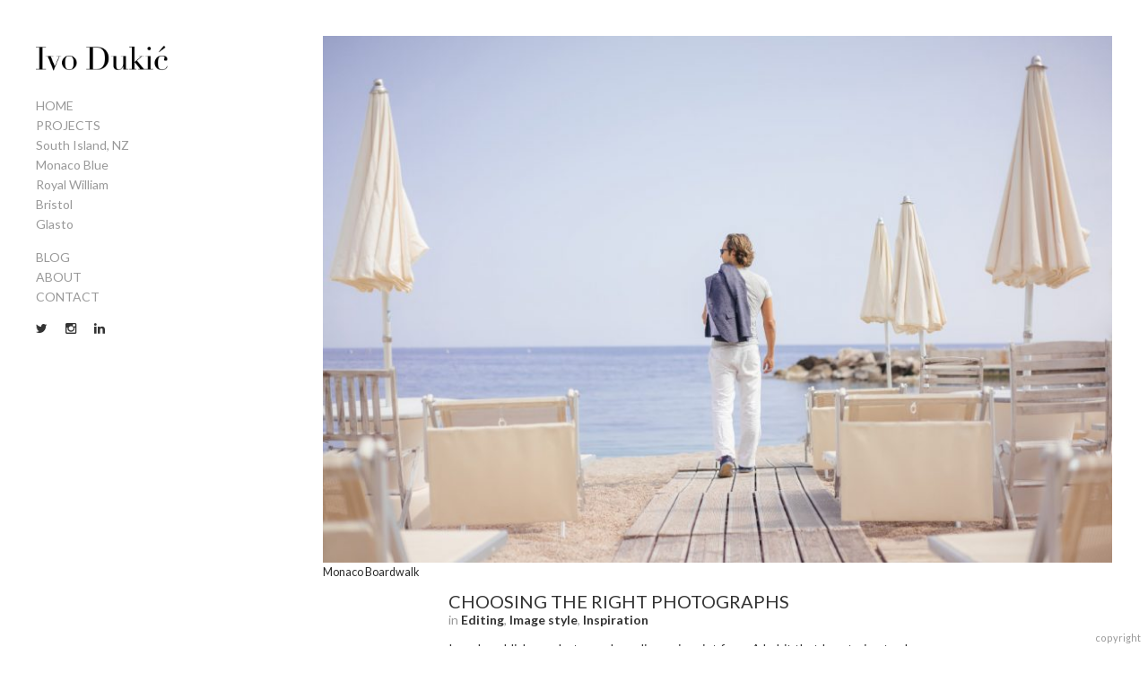

--- FILE ---
content_type: text/html; charset=UTF-8
request_url: https://ivodukic.com/tag/chevre/
body_size: 15937
content:
<!DOCTYPE html>
<html dir="ltr" lang="en-US" prefix="og: https://ogp.me/ns#">
<head>
	<meta charset="UTF-8" />
	<meta name="viewport" content="width=device-width, initial-scale=1, minimum-scale=1.0" />
	<meta name="apple-mobile-web-app-capable" content="yes">
		<link rel="profile" href="http://gmpg.org/xfn/11" />
	<link rel="pingback" href="https://ivodukic.com/xmlrpc.php" />
	<title>chevre - Ivo Dukić</title>

		<!-- All in One SEO 4.9.3 - aioseo.com -->
	<meta name="robots" content="max-image-preview:large" />
	<link rel="canonical" href="https://ivodukic.com/tag/chevre/" />
	<meta name="generator" content="All in One SEO (AIOSEO) 4.9.3" />
		<script type="application/ld+json" class="aioseo-schema">
			{"@context":"https:\/\/schema.org","@graph":[{"@type":"BreadcrumbList","@id":"https:\/\/ivodukic.com\/tag\/chevre\/#breadcrumblist","itemListElement":[{"@type":"ListItem","@id":"https:\/\/ivodukic.com#listItem","position":1,"name":"Home","item":"https:\/\/ivodukic.com","nextItem":{"@type":"ListItem","@id":"https:\/\/ivodukic.com\/tag\/chevre\/#listItem","name":"chevre"}},{"@type":"ListItem","@id":"https:\/\/ivodukic.com\/tag\/chevre\/#listItem","position":2,"name":"chevre","previousItem":{"@type":"ListItem","@id":"https:\/\/ivodukic.com#listItem","name":"Home"}}]},{"@type":"CollectionPage","@id":"https:\/\/ivodukic.com\/tag\/chevre\/#collectionpage","url":"https:\/\/ivodukic.com\/tag\/chevre\/","name":"chevre - Ivo Duki\u0107","inLanguage":"en-US","isPartOf":{"@id":"https:\/\/ivodukic.com\/#website"},"breadcrumb":{"@id":"https:\/\/ivodukic.com\/tag\/chevre\/#breadcrumblist"}},{"@type":"Organization","@id":"https:\/\/ivodukic.com\/#organization","name":"Ivo Duki\u0107","description":"Urological Surgeon and Photographer Plymouth, Devon","url":"https:\/\/ivodukic.com\/","sameAs":["https:\/\/twitter.com\/ivodukic","https:\/\/www.instagram.com\/ivodukic\/"]},{"@type":"WebSite","@id":"https:\/\/ivodukic.com\/#website","url":"https:\/\/ivodukic.com\/","name":"Ivo Duki\u0107","description":"Urological Surgeon and Photographer Plymouth, Devon","inLanguage":"en-US","publisher":{"@id":"https:\/\/ivodukic.com\/#organization"}}]}
		</script>
		<!-- All in One SEO -->

<link rel='dns-prefetch' href='//fonts.googleapis.com' />
<link rel="alternate" type="application/rss+xml" title="Ivo Dukić &raquo; Feed" href="https://ivodukic.com/feed/" />
<link rel="alternate" type="application/rss+xml" title="Ivo Dukić &raquo; Comments Feed" href="https://ivodukic.com/comments/feed/" />
<link rel="alternate" type="application/rss+xml" title="Ivo Dukić &raquo; chevre Tag Feed" href="https://ivodukic.com/tag/chevre/feed/" />
		<script type="text/javascript">
			var ajaxurl = 'https://ivodukic.com/wp-admin/admin-ajax.php';
		</script>
				<!-- This site uses the Google Analytics by ExactMetrics plugin v8.11.1 - Using Analytics tracking - https://www.exactmetrics.com/ -->
							<script src="//www.googletagmanager.com/gtag/js?id=G-W8MDGEEJQY"  data-cfasync="false" data-wpfc-render="false" type="text/javascript" async></script>
			<script data-cfasync="false" data-wpfc-render="false" type="text/javascript">
				var em_version = '8.11.1';
				var em_track_user = true;
				var em_no_track_reason = '';
								var ExactMetricsDefaultLocations = {"page_location":"https:\/\/ivodukic.com\/tag\/chevre\/"};
								if ( typeof ExactMetricsPrivacyGuardFilter === 'function' ) {
					var ExactMetricsLocations = (typeof ExactMetricsExcludeQuery === 'object') ? ExactMetricsPrivacyGuardFilter( ExactMetricsExcludeQuery ) : ExactMetricsPrivacyGuardFilter( ExactMetricsDefaultLocations );
				} else {
					var ExactMetricsLocations = (typeof ExactMetricsExcludeQuery === 'object') ? ExactMetricsExcludeQuery : ExactMetricsDefaultLocations;
				}

								var disableStrs = [
										'ga-disable-G-W8MDGEEJQY',
									];

				/* Function to detect opted out users */
				function __gtagTrackerIsOptedOut() {
					for (var index = 0; index < disableStrs.length; index++) {
						if (document.cookie.indexOf(disableStrs[index] + '=true') > -1) {
							return true;
						}
					}

					return false;
				}

				/* Disable tracking if the opt-out cookie exists. */
				if (__gtagTrackerIsOptedOut()) {
					for (var index = 0; index < disableStrs.length; index++) {
						window[disableStrs[index]] = true;
					}
				}

				/* Opt-out function */
				function __gtagTrackerOptout() {
					for (var index = 0; index < disableStrs.length; index++) {
						document.cookie = disableStrs[index] + '=true; expires=Thu, 31 Dec 2099 23:59:59 UTC; path=/';
						window[disableStrs[index]] = true;
					}
				}

				if ('undefined' === typeof gaOptout) {
					function gaOptout() {
						__gtagTrackerOptout();
					}
				}
								window.dataLayer = window.dataLayer || [];

				window.ExactMetricsDualTracker = {
					helpers: {},
					trackers: {},
				};
				if (em_track_user) {
					function __gtagDataLayer() {
						dataLayer.push(arguments);
					}

					function __gtagTracker(type, name, parameters) {
						if (!parameters) {
							parameters = {};
						}

						if (parameters.send_to) {
							__gtagDataLayer.apply(null, arguments);
							return;
						}

						if (type === 'event') {
														parameters.send_to = exactmetrics_frontend.v4_id;
							var hookName = name;
							if (typeof parameters['event_category'] !== 'undefined') {
								hookName = parameters['event_category'] + ':' + name;
							}

							if (typeof ExactMetricsDualTracker.trackers[hookName] !== 'undefined') {
								ExactMetricsDualTracker.trackers[hookName](parameters);
							} else {
								__gtagDataLayer('event', name, parameters);
							}
							
						} else {
							__gtagDataLayer.apply(null, arguments);
						}
					}

					__gtagTracker('js', new Date());
					__gtagTracker('set', {
						'developer_id.dNDMyYj': true,
											});
					if ( ExactMetricsLocations.page_location ) {
						__gtagTracker('set', ExactMetricsLocations);
					}
										__gtagTracker('config', 'G-W8MDGEEJQY', {"forceSSL":"true"} );
										window.gtag = __gtagTracker;										(function () {
						/* https://developers.google.com/analytics/devguides/collection/analyticsjs/ */
						/* ga and __gaTracker compatibility shim. */
						var noopfn = function () {
							return null;
						};
						var newtracker = function () {
							return new Tracker();
						};
						var Tracker = function () {
							return null;
						};
						var p = Tracker.prototype;
						p.get = noopfn;
						p.set = noopfn;
						p.send = function () {
							var args = Array.prototype.slice.call(arguments);
							args.unshift('send');
							__gaTracker.apply(null, args);
						};
						var __gaTracker = function () {
							var len = arguments.length;
							if (len === 0) {
								return;
							}
							var f = arguments[len - 1];
							if (typeof f !== 'object' || f === null || typeof f.hitCallback !== 'function') {
								if ('send' === arguments[0]) {
									var hitConverted, hitObject = false, action;
									if ('event' === arguments[1]) {
										if ('undefined' !== typeof arguments[3]) {
											hitObject = {
												'eventAction': arguments[3],
												'eventCategory': arguments[2],
												'eventLabel': arguments[4],
												'value': arguments[5] ? arguments[5] : 1,
											}
										}
									}
									if ('pageview' === arguments[1]) {
										if ('undefined' !== typeof arguments[2]) {
											hitObject = {
												'eventAction': 'page_view',
												'page_path': arguments[2],
											}
										}
									}
									if (typeof arguments[2] === 'object') {
										hitObject = arguments[2];
									}
									if (typeof arguments[5] === 'object') {
										Object.assign(hitObject, arguments[5]);
									}
									if ('undefined' !== typeof arguments[1].hitType) {
										hitObject = arguments[1];
										if ('pageview' === hitObject.hitType) {
											hitObject.eventAction = 'page_view';
										}
									}
									if (hitObject) {
										action = 'timing' === arguments[1].hitType ? 'timing_complete' : hitObject.eventAction;
										hitConverted = mapArgs(hitObject);
										__gtagTracker('event', action, hitConverted);
									}
								}
								return;
							}

							function mapArgs(args) {
								var arg, hit = {};
								var gaMap = {
									'eventCategory': 'event_category',
									'eventAction': 'event_action',
									'eventLabel': 'event_label',
									'eventValue': 'event_value',
									'nonInteraction': 'non_interaction',
									'timingCategory': 'event_category',
									'timingVar': 'name',
									'timingValue': 'value',
									'timingLabel': 'event_label',
									'page': 'page_path',
									'location': 'page_location',
									'title': 'page_title',
									'referrer' : 'page_referrer',
								};
								for (arg in args) {
																		if (!(!args.hasOwnProperty(arg) || !gaMap.hasOwnProperty(arg))) {
										hit[gaMap[arg]] = args[arg];
									} else {
										hit[arg] = args[arg];
									}
								}
								return hit;
							}

							try {
								f.hitCallback();
							} catch (ex) {
							}
						};
						__gaTracker.create = newtracker;
						__gaTracker.getByName = newtracker;
						__gaTracker.getAll = function () {
							return [];
						};
						__gaTracker.remove = noopfn;
						__gaTracker.loaded = true;
						window['__gaTracker'] = __gaTracker;
					})();
									} else {
										console.log("");
					(function () {
						function __gtagTracker() {
							return null;
						}

						window['__gtagTracker'] = __gtagTracker;
						window['gtag'] = __gtagTracker;
					})();
									}
			</script>
							<!-- / Google Analytics by ExactMetrics -->
				<!-- This site uses the Google Analytics by MonsterInsights plugin v9.11.1 - Using Analytics tracking - https://www.monsterinsights.com/ -->
							<script src="//www.googletagmanager.com/gtag/js?id=G-CS8G0EY4XL"  data-cfasync="false" data-wpfc-render="false" type="text/javascript" async></script>
			<script data-cfasync="false" data-wpfc-render="false" type="text/javascript">
				var mi_version = '9.11.1';
				var mi_track_user = true;
				var mi_no_track_reason = '';
								var MonsterInsightsDefaultLocations = {"page_location":"https:\/\/ivodukic.com\/tag\/chevre\/"};
								if ( typeof MonsterInsightsPrivacyGuardFilter === 'function' ) {
					var MonsterInsightsLocations = (typeof MonsterInsightsExcludeQuery === 'object') ? MonsterInsightsPrivacyGuardFilter( MonsterInsightsExcludeQuery ) : MonsterInsightsPrivacyGuardFilter( MonsterInsightsDefaultLocations );
				} else {
					var MonsterInsightsLocations = (typeof MonsterInsightsExcludeQuery === 'object') ? MonsterInsightsExcludeQuery : MonsterInsightsDefaultLocations;
				}

								var disableStrs = [
										'ga-disable-G-CS8G0EY4XL',
									];

				/* Function to detect opted out users */
				function __gtagTrackerIsOptedOut() {
					for (var index = 0; index < disableStrs.length; index++) {
						if (document.cookie.indexOf(disableStrs[index] + '=true') > -1) {
							return true;
						}
					}

					return false;
				}

				/* Disable tracking if the opt-out cookie exists. */
				if (__gtagTrackerIsOptedOut()) {
					for (var index = 0; index < disableStrs.length; index++) {
						window[disableStrs[index]] = true;
					}
				}

				/* Opt-out function */
				function __gtagTrackerOptout() {
					for (var index = 0; index < disableStrs.length; index++) {
						document.cookie = disableStrs[index] + '=true; expires=Thu, 31 Dec 2099 23:59:59 UTC; path=/';
						window[disableStrs[index]] = true;
					}
				}

				if ('undefined' === typeof gaOptout) {
					function gaOptout() {
						__gtagTrackerOptout();
					}
				}
								window.dataLayer = window.dataLayer || [];

				window.MonsterInsightsDualTracker = {
					helpers: {},
					trackers: {},
				};
				if (mi_track_user) {
					function __gtagDataLayer() {
						dataLayer.push(arguments);
					}

					function __gtagTracker(type, name, parameters) {
						if (!parameters) {
							parameters = {};
						}

						if (parameters.send_to) {
							__gtagDataLayer.apply(null, arguments);
							return;
						}

						if (type === 'event') {
														parameters.send_to = monsterinsights_frontend.v4_id;
							var hookName = name;
							if (typeof parameters['event_category'] !== 'undefined') {
								hookName = parameters['event_category'] + ':' + name;
							}

							if (typeof MonsterInsightsDualTracker.trackers[hookName] !== 'undefined') {
								MonsterInsightsDualTracker.trackers[hookName](parameters);
							} else {
								__gtagDataLayer('event', name, parameters);
							}
							
						} else {
							__gtagDataLayer.apply(null, arguments);
						}
					}

					__gtagTracker('js', new Date());
					__gtagTracker('set', {
						'developer_id.dZGIzZG': true,
											});
					if ( MonsterInsightsLocations.page_location ) {
						__gtagTracker('set', MonsterInsightsLocations);
					}
										__gtagTracker('config', 'G-CS8G0EY4XL', {"forceSSL":"true"} );
										window.gtag = __gtagTracker;										(function () {
						/* https://developers.google.com/analytics/devguides/collection/analyticsjs/ */
						/* ga and __gaTracker compatibility shim. */
						var noopfn = function () {
							return null;
						};
						var newtracker = function () {
							return new Tracker();
						};
						var Tracker = function () {
							return null;
						};
						var p = Tracker.prototype;
						p.get = noopfn;
						p.set = noopfn;
						p.send = function () {
							var args = Array.prototype.slice.call(arguments);
							args.unshift('send');
							__gaTracker.apply(null, args);
						};
						var __gaTracker = function () {
							var len = arguments.length;
							if (len === 0) {
								return;
							}
							var f = arguments[len - 1];
							if (typeof f !== 'object' || f === null || typeof f.hitCallback !== 'function') {
								if ('send' === arguments[0]) {
									var hitConverted, hitObject = false, action;
									if ('event' === arguments[1]) {
										if ('undefined' !== typeof arguments[3]) {
											hitObject = {
												'eventAction': arguments[3],
												'eventCategory': arguments[2],
												'eventLabel': arguments[4],
												'value': arguments[5] ? arguments[5] : 1,
											}
										}
									}
									if ('pageview' === arguments[1]) {
										if ('undefined' !== typeof arguments[2]) {
											hitObject = {
												'eventAction': 'page_view',
												'page_path': arguments[2],
											}
										}
									}
									if (typeof arguments[2] === 'object') {
										hitObject = arguments[2];
									}
									if (typeof arguments[5] === 'object') {
										Object.assign(hitObject, arguments[5]);
									}
									if ('undefined' !== typeof arguments[1].hitType) {
										hitObject = arguments[1];
										if ('pageview' === hitObject.hitType) {
											hitObject.eventAction = 'page_view';
										}
									}
									if (hitObject) {
										action = 'timing' === arguments[1].hitType ? 'timing_complete' : hitObject.eventAction;
										hitConverted = mapArgs(hitObject);
										__gtagTracker('event', action, hitConverted);
									}
								}
								return;
							}

							function mapArgs(args) {
								var arg, hit = {};
								var gaMap = {
									'eventCategory': 'event_category',
									'eventAction': 'event_action',
									'eventLabel': 'event_label',
									'eventValue': 'event_value',
									'nonInteraction': 'non_interaction',
									'timingCategory': 'event_category',
									'timingVar': 'name',
									'timingValue': 'value',
									'timingLabel': 'event_label',
									'page': 'page_path',
									'location': 'page_location',
									'title': 'page_title',
									'referrer' : 'page_referrer',
								};
								for (arg in args) {
																		if (!(!args.hasOwnProperty(arg) || !gaMap.hasOwnProperty(arg))) {
										hit[gaMap[arg]] = args[arg];
									} else {
										hit[arg] = args[arg];
									}
								}
								return hit;
							}

							try {
								f.hitCallback();
							} catch (ex) {
							}
						};
						__gaTracker.create = newtracker;
						__gaTracker.getByName = newtracker;
						__gaTracker.getAll = function () {
							return [];
						};
						__gaTracker.remove = noopfn;
						__gaTracker.loaded = true;
						window['__gaTracker'] = __gaTracker;
					})();
									} else {
										console.log("");
					(function () {
						function __gtagTracker() {
							return null;
						}

						window['__gtagTracker'] = __gtagTracker;
						window['gtag'] = __gtagTracker;
					})();
									}
			</script>
							<!-- / Google Analytics by MonsterInsights -->
		<style id='wp-img-auto-sizes-contain-inline-css' type='text/css'>
img:is([sizes=auto i],[sizes^="auto," i]){contain-intrinsic-size:3000px 1500px}
/*# sourceURL=wp-img-auto-sizes-contain-inline-css */
</style>

<style id='wp-emoji-styles-inline-css' type='text/css'>

	img.wp-smiley, img.emoji {
		display: inline !important;
		border: none !important;
		box-shadow: none !important;
		height: 1em !important;
		width: 1em !important;
		margin: 0 0.07em !important;
		vertical-align: -0.1em !important;
		background: none !important;
		padding: 0 !important;
	}
/*# sourceURL=wp-emoji-styles-inline-css */
</style>
<link rel='stylesheet' id='wp-block-library-css' href='https://ivodukic.com/wp-includes/css/dist/block-library/style.min.css?ver=6.9' type='text/css' media='all' />
<style id='global-styles-inline-css' type='text/css'>
:root{--wp--preset--aspect-ratio--square: 1;--wp--preset--aspect-ratio--4-3: 4/3;--wp--preset--aspect-ratio--3-4: 3/4;--wp--preset--aspect-ratio--3-2: 3/2;--wp--preset--aspect-ratio--2-3: 2/3;--wp--preset--aspect-ratio--16-9: 16/9;--wp--preset--aspect-ratio--9-16: 9/16;--wp--preset--color--black: #000000;--wp--preset--color--cyan-bluish-gray: #abb8c3;--wp--preset--color--white: #ffffff;--wp--preset--color--pale-pink: #f78da7;--wp--preset--color--vivid-red: #cf2e2e;--wp--preset--color--luminous-vivid-orange: #ff6900;--wp--preset--color--luminous-vivid-amber: #fcb900;--wp--preset--color--light-green-cyan: #7bdcb5;--wp--preset--color--vivid-green-cyan: #00d084;--wp--preset--color--pale-cyan-blue: #8ed1fc;--wp--preset--color--vivid-cyan-blue: #0693e3;--wp--preset--color--vivid-purple: #9b51e0;--wp--preset--gradient--vivid-cyan-blue-to-vivid-purple: linear-gradient(135deg,rgb(6,147,227) 0%,rgb(155,81,224) 100%);--wp--preset--gradient--light-green-cyan-to-vivid-green-cyan: linear-gradient(135deg,rgb(122,220,180) 0%,rgb(0,208,130) 100%);--wp--preset--gradient--luminous-vivid-amber-to-luminous-vivid-orange: linear-gradient(135deg,rgb(252,185,0) 0%,rgb(255,105,0) 100%);--wp--preset--gradient--luminous-vivid-orange-to-vivid-red: linear-gradient(135deg,rgb(255,105,0) 0%,rgb(207,46,46) 100%);--wp--preset--gradient--very-light-gray-to-cyan-bluish-gray: linear-gradient(135deg,rgb(238,238,238) 0%,rgb(169,184,195) 100%);--wp--preset--gradient--cool-to-warm-spectrum: linear-gradient(135deg,rgb(74,234,220) 0%,rgb(151,120,209) 20%,rgb(207,42,186) 40%,rgb(238,44,130) 60%,rgb(251,105,98) 80%,rgb(254,248,76) 100%);--wp--preset--gradient--blush-light-purple: linear-gradient(135deg,rgb(255,206,236) 0%,rgb(152,150,240) 100%);--wp--preset--gradient--blush-bordeaux: linear-gradient(135deg,rgb(254,205,165) 0%,rgb(254,45,45) 50%,rgb(107,0,62) 100%);--wp--preset--gradient--luminous-dusk: linear-gradient(135deg,rgb(255,203,112) 0%,rgb(199,81,192) 50%,rgb(65,88,208) 100%);--wp--preset--gradient--pale-ocean: linear-gradient(135deg,rgb(255,245,203) 0%,rgb(182,227,212) 50%,rgb(51,167,181) 100%);--wp--preset--gradient--electric-grass: linear-gradient(135deg,rgb(202,248,128) 0%,rgb(113,206,126) 100%);--wp--preset--gradient--midnight: linear-gradient(135deg,rgb(2,3,129) 0%,rgb(40,116,252) 100%);--wp--preset--font-size--small: 13px;--wp--preset--font-size--medium: 20px;--wp--preset--font-size--large: 36px;--wp--preset--font-size--x-large: 42px;--wp--preset--spacing--20: 0.44rem;--wp--preset--spacing--30: 0.67rem;--wp--preset--spacing--40: 1rem;--wp--preset--spacing--50: 1.5rem;--wp--preset--spacing--60: 2.25rem;--wp--preset--spacing--70: 3.38rem;--wp--preset--spacing--80: 5.06rem;--wp--preset--shadow--natural: 6px 6px 9px rgba(0, 0, 0, 0.2);--wp--preset--shadow--deep: 12px 12px 50px rgba(0, 0, 0, 0.4);--wp--preset--shadow--sharp: 6px 6px 0px rgba(0, 0, 0, 0.2);--wp--preset--shadow--outlined: 6px 6px 0px -3px rgb(255, 255, 255), 6px 6px rgb(0, 0, 0);--wp--preset--shadow--crisp: 6px 6px 0px rgb(0, 0, 0);}:where(.is-layout-flex){gap: 0.5em;}:where(.is-layout-grid){gap: 0.5em;}body .is-layout-flex{display: flex;}.is-layout-flex{flex-wrap: wrap;align-items: center;}.is-layout-flex > :is(*, div){margin: 0;}body .is-layout-grid{display: grid;}.is-layout-grid > :is(*, div){margin: 0;}:where(.wp-block-columns.is-layout-flex){gap: 2em;}:where(.wp-block-columns.is-layout-grid){gap: 2em;}:where(.wp-block-post-template.is-layout-flex){gap: 1.25em;}:where(.wp-block-post-template.is-layout-grid){gap: 1.25em;}.has-black-color{color: var(--wp--preset--color--black) !important;}.has-cyan-bluish-gray-color{color: var(--wp--preset--color--cyan-bluish-gray) !important;}.has-white-color{color: var(--wp--preset--color--white) !important;}.has-pale-pink-color{color: var(--wp--preset--color--pale-pink) !important;}.has-vivid-red-color{color: var(--wp--preset--color--vivid-red) !important;}.has-luminous-vivid-orange-color{color: var(--wp--preset--color--luminous-vivid-orange) !important;}.has-luminous-vivid-amber-color{color: var(--wp--preset--color--luminous-vivid-amber) !important;}.has-light-green-cyan-color{color: var(--wp--preset--color--light-green-cyan) !important;}.has-vivid-green-cyan-color{color: var(--wp--preset--color--vivid-green-cyan) !important;}.has-pale-cyan-blue-color{color: var(--wp--preset--color--pale-cyan-blue) !important;}.has-vivid-cyan-blue-color{color: var(--wp--preset--color--vivid-cyan-blue) !important;}.has-vivid-purple-color{color: var(--wp--preset--color--vivid-purple) !important;}.has-black-background-color{background-color: var(--wp--preset--color--black) !important;}.has-cyan-bluish-gray-background-color{background-color: var(--wp--preset--color--cyan-bluish-gray) !important;}.has-white-background-color{background-color: var(--wp--preset--color--white) !important;}.has-pale-pink-background-color{background-color: var(--wp--preset--color--pale-pink) !important;}.has-vivid-red-background-color{background-color: var(--wp--preset--color--vivid-red) !important;}.has-luminous-vivid-orange-background-color{background-color: var(--wp--preset--color--luminous-vivid-orange) !important;}.has-luminous-vivid-amber-background-color{background-color: var(--wp--preset--color--luminous-vivid-amber) !important;}.has-light-green-cyan-background-color{background-color: var(--wp--preset--color--light-green-cyan) !important;}.has-vivid-green-cyan-background-color{background-color: var(--wp--preset--color--vivid-green-cyan) !important;}.has-pale-cyan-blue-background-color{background-color: var(--wp--preset--color--pale-cyan-blue) !important;}.has-vivid-cyan-blue-background-color{background-color: var(--wp--preset--color--vivid-cyan-blue) !important;}.has-vivid-purple-background-color{background-color: var(--wp--preset--color--vivid-purple) !important;}.has-black-border-color{border-color: var(--wp--preset--color--black) !important;}.has-cyan-bluish-gray-border-color{border-color: var(--wp--preset--color--cyan-bluish-gray) !important;}.has-white-border-color{border-color: var(--wp--preset--color--white) !important;}.has-pale-pink-border-color{border-color: var(--wp--preset--color--pale-pink) !important;}.has-vivid-red-border-color{border-color: var(--wp--preset--color--vivid-red) !important;}.has-luminous-vivid-orange-border-color{border-color: var(--wp--preset--color--luminous-vivid-orange) !important;}.has-luminous-vivid-amber-border-color{border-color: var(--wp--preset--color--luminous-vivid-amber) !important;}.has-light-green-cyan-border-color{border-color: var(--wp--preset--color--light-green-cyan) !important;}.has-vivid-green-cyan-border-color{border-color: var(--wp--preset--color--vivid-green-cyan) !important;}.has-pale-cyan-blue-border-color{border-color: var(--wp--preset--color--pale-cyan-blue) !important;}.has-vivid-cyan-blue-border-color{border-color: var(--wp--preset--color--vivid-cyan-blue) !important;}.has-vivid-purple-border-color{border-color: var(--wp--preset--color--vivid-purple) !important;}.has-vivid-cyan-blue-to-vivid-purple-gradient-background{background: var(--wp--preset--gradient--vivid-cyan-blue-to-vivid-purple) !important;}.has-light-green-cyan-to-vivid-green-cyan-gradient-background{background: var(--wp--preset--gradient--light-green-cyan-to-vivid-green-cyan) !important;}.has-luminous-vivid-amber-to-luminous-vivid-orange-gradient-background{background: var(--wp--preset--gradient--luminous-vivid-amber-to-luminous-vivid-orange) !important;}.has-luminous-vivid-orange-to-vivid-red-gradient-background{background: var(--wp--preset--gradient--luminous-vivid-orange-to-vivid-red) !important;}.has-very-light-gray-to-cyan-bluish-gray-gradient-background{background: var(--wp--preset--gradient--very-light-gray-to-cyan-bluish-gray) !important;}.has-cool-to-warm-spectrum-gradient-background{background: var(--wp--preset--gradient--cool-to-warm-spectrum) !important;}.has-blush-light-purple-gradient-background{background: var(--wp--preset--gradient--blush-light-purple) !important;}.has-blush-bordeaux-gradient-background{background: var(--wp--preset--gradient--blush-bordeaux) !important;}.has-luminous-dusk-gradient-background{background: var(--wp--preset--gradient--luminous-dusk) !important;}.has-pale-ocean-gradient-background{background: var(--wp--preset--gradient--pale-ocean) !important;}.has-electric-grass-gradient-background{background: var(--wp--preset--gradient--electric-grass) !important;}.has-midnight-gradient-background{background: var(--wp--preset--gradient--midnight) !important;}.has-small-font-size{font-size: var(--wp--preset--font-size--small) !important;}.has-medium-font-size{font-size: var(--wp--preset--font-size--medium) !important;}.has-large-font-size{font-size: var(--wp--preset--font-size--large) !important;}.has-x-large-font-size{font-size: var(--wp--preset--font-size--x-large) !important;}
/*# sourceURL=global-styles-inline-css */
</style>

<style id='classic-theme-styles-inline-css' type='text/css'>
/*! This file is auto-generated */
.wp-block-button__link{color:#fff;background-color:#32373c;border-radius:9999px;box-shadow:none;text-decoration:none;padding:calc(.667em + 2px) calc(1.333em + 2px);font-size:1.125em}.wp-block-file__button{background:#32373c;color:#fff;text-decoration:none}
/*# sourceURL=/wp-includes/css/classic-themes.min.css */
</style>
<link rel='stylesheet' id='better-recent-comments-css' href='https://ivodukic.com/wp-content/plugins/better-recent-comments/assets/css/better-recent-comments.min.css?ver=6.9' type='text/css' media='all' />
<link rel='stylesheet' id='wpos-slick-style-css' href='https://ivodukic.com/wp-content/plugins/blog-designer-for-post-and-widget/assets/css/slick.css?ver=2.7.7' type='text/css' media='all' />
<link rel='stylesheet' id='bdpw-public-css-css' href='https://ivodukic.com/wp-content/plugins/blog-designer-for-post-and-widget/assets/css/bdpw-public.css?ver=2.7.7' type='text/css' media='all' />
<link rel='stylesheet' id='wp-blog-designer-fontawesome-stylesheets-css' href='https://ivodukic.com/wp-content/plugins/blog-designer//admin/css/fontawesome-all.min.css?ver=1.0' type='text/css' media='all' />
<link rel='stylesheet' id='wp-blog-designer-css-stylesheets-css' href='https://ivodukic.com/wp-content/plugins/blog-designer/public/css/designer_css.css?ver=1.0' type='text/css' media='all' />
<link rel='stylesheet' id='contact-form-7-css' href='https://ivodukic.com/wp-content/plugins/contact-form-7/includes/css/styles.css?ver=6.0' type='text/css' media='all' />
<link rel='stylesheet' id='solofolio-fonts-css' href='//fonts.googleapis.com/css?family=Lato%3A400%2C700&#038;ver=6.9' type='text/css' media='all' />
<link rel='stylesheet' id='font-awesome-css' href='https://ivodukic.com/wp-content/themes/SoloFolio-master/css/font-awesome.min.css?ver=4.2.0' type='text/css' media='all' />
<link rel='stylesheet' id='solofolio-styles-base-css' href='https://ivodukic.com/wp-content/themes/SoloFolio-master/style.css?ver=7.0.108' type='text/css' media='all' />
<style id='solofolio-styles-base-inline-css' type='text/css'>
/* v7.0.108 generated on: 2025-12-21 at 22:53:27 */ html { font-size:14px }body {background-color:#ffffff;color:#333333;font-family:'Lato';}.header h3,.wrapper h1,.wrapper h2,.wrapper h3{ font-family:'Lato' }h1, h2, h3, h4, h5, h6 { color:#333333 }a:link,a:visited,.header-location,.woocommerce-page .woocommerce-breadcrumb a { color:#333333}a:hover,a:active,.content-parent .children li:hover a h3,.woocommerce-page .woocommerce-breadcrumb a:hover { color:#303030 }.site-title a {font-family:'Lato';color:#333333;}.site-title a:hover { color:#515151 }.logo-img a { width:150px }.solofolio-cyclereact-title,.footer { background-color:#ffffff }.header { background-color:#ffffff }.header-meta,.solofolio-cyclereact-controls { font-size:12px }.header-content li a {font-size:14px;line-height:14px;}.header-content h3 {color:#333333;font-size:14px;}.header-content ul a:link,.header-content ul a:visited,.menu-icon, .menu-btn { color:#999999 }.header-content ul a:hover,.header-content ul a:active,.header-content .solofolio-custom-menu h3:hover { color:#727272 }h2.post-title { font-size:20px }h2.post-title,h2.post-title a { color:#333333 }.post-title a:hover { color:#999999 }.post-byline { color:#999999 }.wp-caption-text,.solofolio-cyclereact-caption { color:#282828 }.solofolio-cyclereact-controls a { color:#999999 }.solofolio-cyclereact-controls a:hover,button:hover,button:focus,.form-submit input:hover,.form-submit input:focus { color:#727272}.header .header-content .current-page-ancestor a,.header .header-content .current_page_item a,.header .header-content .current_page_parent a { color:#727272; }.solofolio-cyclereact-sidebar.buttons a:hover,input:focus,input:hover,textarea:focus,button:focus,button:hover { border-color:#727272 }input,textarea,button,.woocommerce-page ul.products li.product a.button,.woocommerce #review_form #respond .form-submit input{border:1px solid #999999;color:#333333;}.blog .fluid-width-video-wrapper,.comments small { color:#999999 }.solofolio-cyclereact-sidebar { max-width:280px }.solofolio-cyclereact-sidebar.buttons a {height:30px;font-size:16.5px;line-height:30px;width:30px;}.solofolio-cyclereact-sidebar.buttons .fa { line-height:30px }.entry .post-meta,.entry p,.entry .tag-links,.pagination-nav,.centered-content .more-link,.centered-content .wrapper pre,.centered-content .wrapper dl,.centered-content .wrapper ol,.centered-content .wrapper ul,.centered-content .wrapper address,.centered-content .wrapper table,.centered-content .wrapper h1,.centered-content .wrapper h2,.centered-content .wrapper h3,.centered-content .wrapper h4,.centered-content .wrapper h5,.centered-content .wrapper h6 { max-width:600px }@media (min-width:1025px) {.horizon .header-content h3 { line-height:14px }.horizon .solofolio-cyclereact-sidebar.buttons a { border:1px solid #999999 }.horizon .wrapper {bottom:40px;top:80px;right:40px;left:40px;}.horizon .logo { width:150px }.horizon.admin-bar.page .wrapper { top:117px }.horizon .logo { padding-left:40px }.horizon .header-content { padding-right:40px }.horizon .solofolio-cyclereact-title {padding-top:85px;padding-right:20px;padding-bottom:40px;}.horizon .solofolio-cyclereact-sidebar {top:80px;right:40px;}.horizon .solofolio-cyclereact-stage,.horizon .solofolio-cyclereact-title { right:300px }.horizon .solofolio-cyclereact-thumbs {top:35px;padding:40px;}.horizon.page-template-story-php .wrapper { margin-top:-40px }.horizon.page-template-story-php .vert-scroll-full {margin-left:-40px;margin-right:-40px;}}.solofolio-cyclereact-sidebar.buttons a { border:1px solid #999999 }@media (min-width:1025px) {.heights .wrapper {bottom:40px;left:40px;right:40px;top:40px;}.heights .header { width:360px }.heights .header-inner { width:280px }.heights .admin-bar.page .wrapper { top:72px}.heights .admin-bar.page .solofolio-cyclereact-thumbs { padding-top:62px }.heights .solofolio-cyclereact-sidebar {bottom:40px;left:40px;}.heights .solofolio-cyclereact-thumbs,.heights .solofolio-cyclereact-title { padding:40px }.heights .solofolio-cyclereact-thumbs { padding-top:30px }.heights .header-inner {left:40px;top:40px;bottom:40px;}.heights.page-template-story-php .pushy .header-inner { width:280px }.heights.page-template-story-php .pushy-left {-webkit-transform:translate3d(-360px,0,0);-moz-transform:translate3d(-360px,0,0);-ms-transform:translate3d(-360px,0,0);-o-transform:translate3d(-360px,0,0);transform:translate3d(-360px,0,0);}.heights.page-template-story-php .vert-scroll {padding-left:40px;padding-right:40px;}.heights .wrapper {left:360px;}@media only screen and (min-width:2000px) {.centered-content.blog.heights .wrapper,.centered-content.page-template-about-php.heights .wrapper,.centered-content.page-template-parent-php.heights .wrapper {left:40px;}}}.heights .wrapper { left:360px }.heights .solofolio-cyclereact-stage,.heights .solofolio-cyclereact-thumbs,.heights .solofolio-cyclereact-title { left:320px !important }
/*# sourceURL=solofolio-styles-base-inline-css */
</style>
<script type="text/javascript" src="https://ivodukic.com/wp-content/plugins/google-analytics-dashboard-for-wp/assets/js/frontend-gtag.min.js?ver=8.11.1" id="exactmetrics-frontend-script-js" async="async" data-wp-strategy="async"></script>
<script data-cfasync="false" data-wpfc-render="false" type="text/javascript" id='exactmetrics-frontend-script-js-extra'>/* <![CDATA[ */
var exactmetrics_frontend = {"js_events_tracking":"true","download_extensions":"zip,mp3,mpeg,pdf,docx,pptx,xlsx,rar","inbound_paths":"[{\"path\":\"\\\/go\\\/\",\"label\":\"affiliate\"},{\"path\":\"\\\/recommend\\\/\",\"label\":\"affiliate\"}]","home_url":"https:\/\/ivodukic.com","hash_tracking":"false","v4_id":"G-W8MDGEEJQY"};/* ]]> */
</script>
<script type="text/javascript" src="https://ivodukic.com/wp-content/plugins/google-analytics-for-wordpress/assets/js/frontend-gtag.min.js?ver=9.11.1" id="monsterinsights-frontend-script-js" async="async" data-wp-strategy="async"></script>
<script data-cfasync="false" data-wpfc-render="false" type="text/javascript" id='monsterinsights-frontend-script-js-extra'>/* <![CDATA[ */
var monsterinsights_frontend = {"js_events_tracking":"true","download_extensions":"doc,pdf,ppt,zip,xls,docx,pptx,xlsx","inbound_paths":"[]","home_url":"https:\/\/ivodukic.com","hash_tracking":"false","v4_id":"G-CS8G0EY4XL"};/* ]]> */
</script>
<script type="text/javascript" src="https://ivodukic.com/wp-includes/js/jquery/jquery.min.js?ver=3.7.1" id="jquery-core-js"></script>
<script type="text/javascript" src="https://ivodukic.com/wp-includes/js/jquery/jquery-migrate.min.js?ver=3.4.1" id="jquery-migrate-js"></script>
<script type="text/javascript" src="https://ivodukic.com/wp-includes/js/imagesloaded.min.js?ver=5.0.0" id="imagesloaded-js"></script>
<script type="text/javascript" src="https://ivodukic.com/wp-includes/js/masonry.min.js?ver=4.2.2" id="masonry-js"></script>
<script type="text/javascript" src="https://ivodukic.com/wp-content/plugins/blog-designer/public/js/ticker.min.js?ver=1.0" id="ticker-js"></script>
<script type="text/javascript" src="https://ivodukic.com/wp-content/plugins/blog-designer/public/js/designer.js?ver=1.0" id="wp-blog-designer-script-js"></script>
<link rel="https://api.w.org/" href="https://ivodukic.com/wp-json/" /><link rel="alternate" title="JSON" type="application/json" href="https://ivodukic.com/wp-json/wp/v2/tags/34" /><link rel="EditURI" type="application/rsd+xml" title="RSD" href="https://ivodukic.com/xmlrpc.php?rsd" />
<meta name="generator" content="WordPress 6.9" />
<!-- Analytics by WP Statistics - https://wp-statistics.com -->

<style type="text/css"></style>
<style>
.synved-social-resolution-single {
display: inline-block;
}
.synved-social-resolution-normal {
display: inline-block;
}
.synved-social-resolution-hidef {
display: none;
}

@media only screen and (min--moz-device-pixel-ratio: 2),
only screen and (-o-min-device-pixel-ratio: 2/1),
only screen and (-webkit-min-device-pixel-ratio: 2),
only screen and (min-device-pixel-ratio: 2),
only screen and (min-resolution: 2dppx),
only screen and (min-resolution: 192dpi) {
	.synved-social-resolution-normal {
	display: none;
	}
	.synved-social-resolution-hidef {
	display: inline-block;
	}
}
</style></head>
<body class="archive tag tag-chevre tag-34 wp-theme-SoloFolio-master heights centered-content">
<div class="header pushy pushy-left">
	<div class="header-inner">
					<div class="logo logo-img">
				<a href="https://ivodukic.com/"
					 title="Ivo Dukić"
					 rel="home">
					 <img src="http://ivodukic.com/wp-content/uploads/2018/03/Logo-1.png"
					 			alt="Ivo Dukić" />
				</a>
			</div>
				<div class="header-meta">
					</div>
		<a class='menu-icon'>Menu <i class="fa fa-bars"></i></a>
		<div class="header-content">
			<div class="sidebar-widget"><div class="menu-projects-container"><ul id="menu-projects" class="menu"><li id="menu-item-1028" class="menu-item menu-item-type-post_type menu-item-object-page menu-item-home menu-item-1028"><a href="https://ivodukic.com/">HOME</a></li>
<li id="menu-item-1005" class="menu-item menu-item-type-post_type menu-item-object-page menu-item-home menu-item-has-children menu-item-1005"><a href="https://ivodukic.com/">PROJECTS</a>
<ul class="sub-menu">
	<li id="menu-item-1218" class="menu-item menu-item-type-post_type menu-item-object-page menu-item-1218"><a href="https://ivodukic.com/south-island-nz/">South Island, NZ</a></li>
	<li id="menu-item-436" class="menu-item menu-item-type-post_type menu-item-object-page menu-item-436"><a href="https://ivodukic.com/monaco-blue/">Monaco Blue</a></li>
	<li id="menu-item-230" class="menu-item menu-item-type-post_type menu-item-object-page menu-item-230"><a href="https://ivodukic.com/home/rwy/">Royal William</a></li>
	<li id="menu-item-228" class="menu-item menu-item-type-post_type menu-item-object-page menu-item-228"><a href="https://ivodukic.com/bristol/">Bristol</a></li>
	<li id="menu-item-229" class="menu-item menu-item-type-post_type menu-item-object-page menu-item-229"><a href="https://ivodukic.com/glasto15/">Glasto</a></li>
</ul>
</li>
</ul></div></div><div class="sidebar-widget"><div class="menu-unnamed-container"><ul id="menu-unnamed" class="menu"><li id="menu-item-700" class="menu-item menu-item-type-post_type menu-item-object-page menu-item-700"><a href="https://ivodukic.com/blog-2/">BLOG</a></li>
<li id="menu-item-369" class="menu-item menu-item-type-post_type menu-item-object-page menu-item-369"><a href="https://ivodukic.com/about/">ABOUT</a></li>
<li id="menu-item-368" class="menu-item menu-item-type-post_type menu-item-object-page menu-item-368"><a href="https://ivodukic.com/contact/">CONTACT</a></li>
</ul></div></div><div class="sidebar-widget"><div class="solofolio-social"><a target="_blank" href="https://twitter.com/ivodukic"><i class="fa fa-twitter"></i></a><a target="_blank" href="https://instagram.com/ivodukic/"><i class="fa fa-instagram"></i></a><a target="_blank" href="https://www.linkedin.com/in/ivo-duki%C4%87-57168222/"><i class="fa fa-linkedin"></i></a></div></div>		</div>
	</div>
</div>
<div class="site-overlay"></div>
<a class='menu-btn'><i class="fa fa-bars"></i> menu</a>
<div class="wrapper">

<div class="content-index">
								<div class="entry" id="post-437" class="post-437 post type-post status-publish format-standard has-post-thumbnail hentry category-editing category-image-style category-inspiration tag-anglais tag-beauty tag-blog tag-blue tag-cannes tag-chevre tag-city tag-coast tag-critique tag-dor tag-dukic tag-editing tag-ephrussi tag-fashion tag-france tag-gold tag-gold-coast tag-grand tag-haven tag-heart tag-japanese tag-marko tag-med tag-mediterranean tag-monaco tag-nice tag-photography tag-prix tag-promendes tag-rich tag-rothschild tag-sea tag-tax tag-tips tag-villa tag-wealth">
														<div class="wp-caption blog-featured-image" style="max-width: 900px">
						<img width="900" height="600" src="[data-uri]" data-lazy-type="image" data-src="https://ivodukic.com/wp-content/uploads/2017/05/DSC01363-900x600.jpg" class="lazy lazy-hidden attachment-large size-large wp-post-image" alt="Monaco Boardwalk" decoding="async" fetchpriority="high" srcset="https://ivodukic.com/wp-content/uploads/2017/05/DSC01363-900x600.jpg 900w, https://ivodukic.com/wp-content/uploads/2017/05/DSC01363-300x200.jpg 300w, https://ivodukic.com/wp-content/uploads/2017/05/DSC01363-600x400.jpg 600w, https://ivodukic.com/wp-content/uploads/2017/05/DSC01363-768x513.jpg 768w, https://ivodukic.com/wp-content/uploads/2017/05/DSC01363-1797x1200.jpg 1797w" sizes="(max-width: 900px) 100vw, 900px" /><noscript><img width="900" height="600" src="https://ivodukic.com/wp-content/uploads/2017/05/DSC01363-900x600.jpg" class="attachment-large size-large wp-post-image" alt="Monaco Boardwalk" decoding="async" fetchpriority="high" srcset="https://ivodukic.com/wp-content/uploads/2017/05/DSC01363-900x600.jpg 900w, https://ivodukic.com/wp-content/uploads/2017/05/DSC01363-300x200.jpg 300w, https://ivodukic.com/wp-content/uploads/2017/05/DSC01363-600x400.jpg 600w, https://ivodukic.com/wp-content/uploads/2017/05/DSC01363-768x513.jpg 768w, https://ivodukic.com/wp-content/uploads/2017/05/DSC01363-1797x1200.jpg 1797w" sizes="(max-width: 900px) 100vw, 900px" /></noscript>						<p class="wp-caption-text">Monaco Boardwalk</p>
					</div>
								<div class="post-meta">
										<h2 class="post-title">
						<a href="https://ivodukic.com/2017/07/13/finding-the-right-images/" rel="bookmark" title="Permanent Link to CHOOSING THE RIGHT PHOTOGRAPHS">CHOOSING THE RIGHT PHOTOGRAPHS</a>
					</h2>
										<h4 class="post-byline">
																		in <a href="https://ivodukic.com/category/editing/" rel="category tag">Editing</a>, <a href="https://ivodukic.com/category/image-style/" rel="category tag">Image style</a>, <a href="https://ivodukic.com/category/inspiration/" rel="category tag">Inspiration</a>					</h4>
				</div>
				<p>I rarely publish my photographs online or in print form. A habit that I am trying to change.</p>
<p>Often it&#8217;s that I&#8217;m&nbsp;either not entirely happy with the photographs that I have taken, or that I believe they could have been better. &nbsp;Before I publish anything I often spend more than 12 months letting the images &#8220;sink in&#8221;. Sometimes, this process of absorbing the images takes me a lot longer. The time allows me some distance so that I can approach the image more logically and from an unemotional perspective. I am not sure this is always wise though, it&#8217;s just an approach that I find easier in terms of editing. It is also useful to have another person check your selection. However, you may not always agree with them!</p>
<p>I have recently updated the site with a few images from a photography shoot in Monaco in April 2015. The city of Monaco is a great backdrop for all types of photography, including sport, street, fashion and architecture. It truly is a great place to visit. Even though I had never been to the city or country before, I had &#8220;driven&#8221; the streets hundreds of times in computer racing games, and seen virtually every Formula 1 race on television. Everything&nbsp;was new, yet strangely familiar, and it was a surreal experience to be able to put these virtual memories in a real world setting. We even managed to cycle a few laps around the Monaco street circuit which was already being prepared for the Grand Prix. A lot of the shots are from either the Japanese Garden or the Larvotto beach area, but there are a lot of backdrops and stunning scenery to photograph in Monaco.</p>
<p>If you are visiting, I would recommend cycling from Nice to Monaco as it takes you through some amazing properties and spectacular coastal panoramas. A highlight for us was the <a href="http://www.villa-ephrussi.com/">Villa Ephrussi de Rothschild.</a>&nbsp;The gardens and the house are spectacular and a must-visit attraction in the area. There are beautiful properties throughout this area and Saint-Jean-Cap-Ferrat is only a short ride away from the Villa.</p>
<p>A difficult hill ride or a short car ride takes you above Monaco and towards Èze which is a great little village on the hillside.&nbsp; The views are amazing from above Monaco. Èze has some great sheer cliff views, unfortunately, a cloud had moved in during our visit, though it was still good to get a drink in the <a href="http://www.chevredor.fr">C</a><a href="http://www.chevredor.fr">hâteau de La Chèvre d’Or</a>&nbsp;after the cycle ride.</p>
<p>&nbsp;</p>
<p>&nbsp;</p>
<figure id="attachment_411" aria-describedby="caption-attachment-411" style="width: 600px" class="wp-caption alignnone"><img decoding="async" class="lazy lazy-hidden size-medium wp-image-411" src="[data-uri]" data-lazy-type="image" data-src="https://ivodukic.com/wp-content/uploads/2017/05/DSC01422-1-600x400.jpg" alt="" width="600" height="400" srcset="https://ivodukic.com/wp-content/uploads/2017/05/DSC01422-1-600x400.jpg 600w, https://ivodukic.com/wp-content/uploads/2017/05/DSC01422-1-300x200.jpg 300w, https://ivodukic.com/wp-content/uploads/2017/05/DSC01422-1-768x513.jpg 768w, https://ivodukic.com/wp-content/uploads/2017/05/DSC01422-1-900x600.jpg 900w, https://ivodukic.com/wp-content/uploads/2017/05/DSC01422-1-1797x1200.jpg 1797w" sizes="(max-width: 600px) 100vw, 600px" /><noscript><img decoding="async" class="size-medium wp-image-411" src="https://ivodukic.com/wp-content/uploads/2017/05/DSC01422-1-600x400.jpg" alt="" width="600" height="400" srcset="https://ivodukic.com/wp-content/uploads/2017/05/DSC01422-1-600x400.jpg 600w, https://ivodukic.com/wp-content/uploads/2017/05/DSC01422-1-300x200.jpg 300w, https://ivodukic.com/wp-content/uploads/2017/05/DSC01422-1-768x513.jpg 768w, https://ivodukic.com/wp-content/uploads/2017/05/DSC01422-1-900x600.jpg 900w, https://ivodukic.com/wp-content/uploads/2017/05/DSC01422-1-1797x1200.jpg 1797w" sizes="(max-width: 600px) 100vw, 600px" /></noscript><figcaption id="caption-attachment-411" class="wp-caption-text">Japanese garden</figcaption></figure>
<figure id="attachment_476" aria-describedby="caption-attachment-476" style="width: 600px" class="wp-caption alignnone"><img decoding="async" class="lazy lazy-hidden size-medium wp-image-476" src="[data-uri]" data-lazy-type="image" data-src="https://ivodukic.com/wp-content/uploads/2017/07/DSC01101-600x400.jpg" alt="" width="600" height="400" srcset="https://ivodukic.com/wp-content/uploads/2017/07/DSC01101-600x400.jpg 600w, https://ivodukic.com/wp-content/uploads/2017/07/DSC01101-300x200.jpg 300w, https://ivodukic.com/wp-content/uploads/2017/07/DSC01101-768x512.jpg 768w, https://ivodukic.com/wp-content/uploads/2017/07/DSC01101-900x600.jpg 900w, https://ivodukic.com/wp-content/uploads/2017/07/DSC01101-1798x1200.jpg 1798w" sizes="(max-width: 600px) 100vw, 600px" /><noscript><img decoding="async" class="size-medium wp-image-476" src="https://ivodukic.com/wp-content/uploads/2017/07/DSC01101-600x400.jpg" alt="" width="600" height="400" srcset="https://ivodukic.com/wp-content/uploads/2017/07/DSC01101-600x400.jpg 600w, https://ivodukic.com/wp-content/uploads/2017/07/DSC01101-300x200.jpg 300w, https://ivodukic.com/wp-content/uploads/2017/07/DSC01101-768x512.jpg 768w, https://ivodukic.com/wp-content/uploads/2017/07/DSC01101-900x600.jpg 900w, https://ivodukic.com/wp-content/uploads/2017/07/DSC01101-1798x1200.jpg 1798w" sizes="(max-width: 600px) 100vw, 600px" /></noscript><figcaption id="caption-attachment-476" class="wp-caption-text">View 2, Promenades des Anglais, Nice</figcaption></figure>
<figure id="attachment_773" aria-describedby="caption-attachment-773" style="width: 600px" class="wp-caption alignnone"><img loading="lazy" decoding="async" class="lazy lazy-hidden size-medium wp-image-773" src="[data-uri]" data-lazy-type="image" data-src="https://ivodukic.com/wp-content/uploads/2018/03/DSC01056-2-600x400.jpg" alt="" width="600" height="400" srcset="https://ivodukic.com/wp-content/uploads/2018/03/DSC01056-2-600x400.jpg 600w, https://ivodukic.com/wp-content/uploads/2018/03/DSC01056-2-300x200.jpg 300w, https://ivodukic.com/wp-content/uploads/2018/03/DSC01056-2-768x512.jpg 768w, https://ivodukic.com/wp-content/uploads/2018/03/DSC01056-2-900x600.jpg 900w, https://ivodukic.com/wp-content/uploads/2018/03/DSC01056-2-1798x1200.jpg 1798w" sizes="auto, (max-width: 600px) 100vw, 600px" /><noscript><img loading="lazy" decoding="async" class="size-medium wp-image-773" src="https://ivodukic.com/wp-content/uploads/2018/03/DSC01056-2-600x400.jpg" alt="" width="600" height="400" srcset="https://ivodukic.com/wp-content/uploads/2018/03/DSC01056-2-600x400.jpg 600w, https://ivodukic.com/wp-content/uploads/2018/03/DSC01056-2-300x200.jpg 300w, https://ivodukic.com/wp-content/uploads/2018/03/DSC01056-2-768x512.jpg 768w, https://ivodukic.com/wp-content/uploads/2018/03/DSC01056-2-900x600.jpg 900w, https://ivodukic.com/wp-content/uploads/2018/03/DSC01056-2-1798x1200.jpg 1798w" sizes="auto, (max-width: 600px) 100vw, 600px" /></noscript><figcaption id="caption-attachment-773" class="wp-caption-text">Blue Heart, Monaco</figcaption></figure>
<p>How do you edit? Do you have to wait before editing?</p>
<p>When do you feel is the ideal time for editing or does it improve with more experience?</p>
<p>Please comment below, constructive criticism is always welcome.</p>
<p>The title image has been bought and used for commercial use by Diners Club International in a Twitter advertising campaign. Please get in touch if you particularly&nbsp;like an image or wish to purchase a digital copy or a print directly.</p>
								<div class="tag-links">Tags: <a href="https://ivodukic.com/tag/anglais/" rel="tag">anglais</a>, <a href="https://ivodukic.com/tag/beauty/" rel="tag">Beauty</a>, <a href="https://ivodukic.com/tag/blog/" rel="tag">blog</a>, <a href="https://ivodukic.com/tag/blue/" rel="tag">Blue</a>, <a href="https://ivodukic.com/tag/cannes/" rel="tag">Cannes</a>, <a href="https://ivodukic.com/tag/chevre/" rel="tag">chevre</a>, <a href="https://ivodukic.com/tag/city/" rel="tag">City</a>, <a href="https://ivodukic.com/tag/coast/" rel="tag">coast</a>, <a href="https://ivodukic.com/tag/critique/" rel="tag">critique</a>, <a href="https://ivodukic.com/tag/dor/" rel="tag">d'or</a>, <a href="https://ivodukic.com/tag/dukic/" rel="tag">dukic</a>, <a href="https://ivodukic.com/tag/editing/" rel="tag">Editing</a>, <a href="https://ivodukic.com/tag/ephrussi/" rel="tag">ephrussi</a>, <a href="https://ivodukic.com/tag/fashion/" rel="tag">fashion</a>, <a href="https://ivodukic.com/tag/france/" rel="tag">France</a>, <a href="https://ivodukic.com/tag/gold/" rel="tag">gold</a>, <a href="https://ivodukic.com/tag/gold-coast/" rel="tag">Gold Coast</a>, <a href="https://ivodukic.com/tag/grand/" rel="tag">grand</a>, <a href="https://ivodukic.com/tag/haven/" rel="tag">Haven</a>, <a href="https://ivodukic.com/tag/heart/" rel="tag">heart</a>, <a href="https://ivodukic.com/tag/japanese/" rel="tag">japanese</a>, <a href="https://ivodukic.com/tag/marko/" rel="tag">marko</a>, <a href="https://ivodukic.com/tag/med/" rel="tag">Med</a>, <a href="https://ivodukic.com/tag/mediterranean/" rel="tag">Mediterranean</a>, <a href="https://ivodukic.com/tag/monaco/" rel="tag">Monaco</a>, <a href="https://ivodukic.com/tag/nice/" rel="tag">Nice</a>, <a href="https://ivodukic.com/tag/photography/" rel="tag">photography</a>, <a href="https://ivodukic.com/tag/prix/" rel="tag">prix</a>, <a href="https://ivodukic.com/tag/promendes/" rel="tag">promendes</a>, <a href="https://ivodukic.com/tag/rich/" rel="tag">Rich</a>, <a href="https://ivodukic.com/tag/rothschild/" rel="tag">rothschild</a>, <a href="https://ivodukic.com/tag/sea/" rel="tag">Sea</a>, <a href="https://ivodukic.com/tag/tax/" rel="tag">Tax</a>, <a href="https://ivodukic.com/tag/tips/" rel="tag">tips</a>, <a href="https://ivodukic.com/tag/villa/" rel="tag">villa</a>, <a href="https://ivodukic.com/tag/wealth/" rel="tag">Wealth</a></div>			</div>
							<div class="pagination-nav">
				<div class="left"></div>
				<div class="right"></div>
			</div>
			</div>

</div>

<div class="footer">
  <span class="copyright-label">copyright</span>
  <div class="copyright-hidden">
          &copy; 2026 Copyright. All rights reserved.          / Powered by <a title="Powered by SoloFolio, a WordPress Photography Portfolio Theme" href="http://solofol.io" target="_blank"> SoloFolio</a>
      </div>
</div>

<script type="speculationrules">
{"prefetch":[{"source":"document","where":{"and":[{"href_matches":"/*"},{"not":{"href_matches":["/wp-*.php","/wp-admin/*","/wp-content/uploads/*","/wp-content/*","/wp-content/plugins/*","/wp-content/themes/SoloFolio-master/*","/*\\?(.+)"]}},{"not":{"selector_matches":"a[rel~=\"nofollow\"]"}},{"not":{"selector_matches":".no-prefetch, .no-prefetch a"}}]},"eagerness":"conservative"}]}
</script>
<script type="text/javascript" src="https://ivodukic.com/wp-includes/js/dist/hooks.min.js?ver=dd5603f07f9220ed27f1" id="wp-hooks-js"></script>
<script type="text/javascript" src="https://ivodukic.com/wp-includes/js/dist/i18n.min.js?ver=c26c3dc7bed366793375" id="wp-i18n-js"></script>
<script type="text/javascript" id="wp-i18n-js-after">
/* <![CDATA[ */
wp.i18n.setLocaleData( { 'text direction\u0004ltr': [ 'ltr' ] } );
//# sourceURL=wp-i18n-js-after
/* ]]> */
</script>
<script type="text/javascript" src="https://ivodukic.com/wp-content/plugins/contact-form-7/includes/swv/js/index.js?ver=6.0" id="swv-js"></script>
<script type="text/javascript" id="contact-form-7-js-before">
/* <![CDATA[ */
var wpcf7 = {
    "api": {
        "root": "https:\/\/ivodukic.com\/wp-json\/",
        "namespace": "contact-form-7\/v1"
    },
    "cached": 1
};
//# sourceURL=contact-form-7-js-before
/* ]]> */
</script>
<script type="text/javascript" src="https://ivodukic.com/wp-content/plugins/contact-form-7/includes/js/index.js?ver=6.0" id="contact-form-7-js"></script>
<script type="text/javascript" src="https://ivodukic.com/wp-content/themes/SoloFolio-master/js/matchmedia.js?ver=7.0.108" id="matchmedia-js"></script>
<script type="text/javascript" src="https://ivodukic.com/wp-content/themes/SoloFolio-master/js/lazy-load.js?ver=7.0.108" id="lazy-load-js"></script>
<script type="text/javascript" src="https://ivodukic.com/wp-content/themes/SoloFolio-master/js/jquery.fitvids.js?ver=7.0.108" id="jquery-fitvids-js"></script>
<script type="text/javascript" src="https://ivodukic.com/wp-content/themes/SoloFolio-master/js/pushy.js?ver=7.0.108" id="pushy-js"></script>
<script type="text/javascript" src="https://ivodukic.com/wp-content/themes/SoloFolio-master/js/blink_sdk.js?ver=7.0.108" id="blink-js"></script>
<script type="text/javascript" id="solofolio-base-js-extra">
/* <![CDATA[ */
var solofolioBase = {"layoutMode":"heights"};
//# sourceURL=solofolio-base-js-extra
/* ]]> */
</script>
<script type="text/javascript" src="https://ivodukic.com/wp-content/themes/SoloFolio-master/js/solofolio-base.js?ver=7.0.108" id="solofolio-base-js"></script>
<script type="text/javascript" id="wp-statistics-tracker-js-extra">
/* <![CDATA[ */
var WP_Statistics_Tracker_Object = {"requestUrl":"https://ivodukic.com/wp-json/wp-statistics/v2","ajaxUrl":"https://ivodukic.com/wp-admin/admin-ajax.php","hitParams":{"wp_statistics_hit":1,"source_type":"post_tag","source_id":34,"search_query":"","signature":"46d997a9ab58e1a22d8c55e0cdd8e9ad","endpoint":"hit"},"onlineParams":{"wp_statistics_hit":1,"source_type":"post_tag","source_id":34,"search_query":"","signature":"46d997a9ab58e1a22d8c55e0cdd8e9ad","endpoint":"online"},"option":{"userOnline":"1","dntEnabled":false,"bypassAdBlockers":false,"consentIntegration":{"name":null,"status":[]},"isPreview":false,"trackAnonymously":false,"isWpConsentApiActive":false,"consentLevel":"functional"},"jsCheckTime":"60000","isLegacyEventLoaded":"","customEventAjaxUrl":"https://ivodukic.com/wp-admin/admin-ajax.php?action=wp_statistics_custom_event&nonce=34989ccced"};
//# sourceURL=wp-statistics-tracker-js-extra
/* ]]> */
</script>
<script type="text/javascript" src="https://ivodukic.com/wp-content/plugins/wp-statistics/assets/js/tracker.js?ver=14.15.6" id="wp-statistics-tracker-js"></script>
<script id="wp-emoji-settings" type="application/json">
{"baseUrl":"https://s.w.org/images/core/emoji/17.0.2/72x72/","ext":".png","svgUrl":"https://s.w.org/images/core/emoji/17.0.2/svg/","svgExt":".svg","source":{"concatemoji":"https://ivodukic.com/wp-includes/js/wp-emoji-release.min.js?ver=6.9"}}
</script>
<script type="module">
/* <![CDATA[ */
/*! This file is auto-generated */
const a=JSON.parse(document.getElementById("wp-emoji-settings").textContent),o=(window._wpemojiSettings=a,"wpEmojiSettingsSupports"),s=["flag","emoji"];function i(e){try{var t={supportTests:e,timestamp:(new Date).valueOf()};sessionStorage.setItem(o,JSON.stringify(t))}catch(e){}}function c(e,t,n){e.clearRect(0,0,e.canvas.width,e.canvas.height),e.fillText(t,0,0);t=new Uint32Array(e.getImageData(0,0,e.canvas.width,e.canvas.height).data);e.clearRect(0,0,e.canvas.width,e.canvas.height),e.fillText(n,0,0);const a=new Uint32Array(e.getImageData(0,0,e.canvas.width,e.canvas.height).data);return t.every((e,t)=>e===a[t])}function p(e,t){e.clearRect(0,0,e.canvas.width,e.canvas.height),e.fillText(t,0,0);var n=e.getImageData(16,16,1,1);for(let e=0;e<n.data.length;e++)if(0!==n.data[e])return!1;return!0}function u(e,t,n,a){switch(t){case"flag":return n(e,"\ud83c\udff3\ufe0f\u200d\u26a7\ufe0f","\ud83c\udff3\ufe0f\u200b\u26a7\ufe0f")?!1:!n(e,"\ud83c\udde8\ud83c\uddf6","\ud83c\udde8\u200b\ud83c\uddf6")&&!n(e,"\ud83c\udff4\udb40\udc67\udb40\udc62\udb40\udc65\udb40\udc6e\udb40\udc67\udb40\udc7f","\ud83c\udff4\u200b\udb40\udc67\u200b\udb40\udc62\u200b\udb40\udc65\u200b\udb40\udc6e\u200b\udb40\udc67\u200b\udb40\udc7f");case"emoji":return!a(e,"\ud83e\u1fac8")}return!1}function f(e,t,n,a){let r;const o=(r="undefined"!=typeof WorkerGlobalScope&&self instanceof WorkerGlobalScope?new OffscreenCanvas(300,150):document.createElement("canvas")).getContext("2d",{willReadFrequently:!0}),s=(o.textBaseline="top",o.font="600 32px Arial",{});return e.forEach(e=>{s[e]=t(o,e,n,a)}),s}function r(e){var t=document.createElement("script");t.src=e,t.defer=!0,document.head.appendChild(t)}a.supports={everything:!0,everythingExceptFlag:!0},new Promise(t=>{let n=function(){try{var e=JSON.parse(sessionStorage.getItem(o));if("object"==typeof e&&"number"==typeof e.timestamp&&(new Date).valueOf()<e.timestamp+604800&&"object"==typeof e.supportTests)return e.supportTests}catch(e){}return null}();if(!n){if("undefined"!=typeof Worker&&"undefined"!=typeof OffscreenCanvas&&"undefined"!=typeof URL&&URL.createObjectURL&&"undefined"!=typeof Blob)try{var e="postMessage("+f.toString()+"("+[JSON.stringify(s),u.toString(),c.toString(),p.toString()].join(",")+"));",a=new Blob([e],{type:"text/javascript"});const r=new Worker(URL.createObjectURL(a),{name:"wpTestEmojiSupports"});return void(r.onmessage=e=>{i(n=e.data),r.terminate(),t(n)})}catch(e){}i(n=f(s,u,c,p))}t(n)}).then(e=>{for(const n in e)a.supports[n]=e[n],a.supports.everything=a.supports.everything&&a.supports[n],"flag"!==n&&(a.supports.everythingExceptFlag=a.supports.everythingExceptFlag&&a.supports[n]);var t;a.supports.everythingExceptFlag=a.supports.everythingExceptFlag&&!a.supports.flag,a.supports.everything||((t=a.source||{}).concatemoji?r(t.concatemoji):t.wpemoji&&t.twemoji&&(r(t.twemoji),r(t.wpemoji)))});
//# sourceURL=https://ivodukic.com/wp-includes/js/wp-emoji-loader.min.js
/* ]]> */
</script>

</body>
</html>


<!-- Page cached by LiteSpeed Cache 7.7 on 2026-01-20 15:21:14 -->

--- FILE ---
content_type: text/css
request_url: https://ivodukic.com/wp-content/themes/SoloFolio-master/style.css?ver=7.0.108
body_size: 5110
content:
/*
Theme Name: SoloFolio
Theme URI: http://solofol.io/
Description: SoloFolio is a simple and professional theme built specifically for photography portfolio websites. Features include responsive photo galleries with retina images, a no-compromises experience for mobile/tablet users, custom widgets for dropdown menus and social media icons, WooCommerce compatiblity, live location via Blink, and integration with Photoshelter BEAM template Element.
Version: 7.0.108
Author: Joel Hawksley
Author URI: http://www.joelhawksley.com/
License: GNU General Public License v2 or later
License URI: http://www.gnu.org/licenses/gpl-2.0.html
Tags: one-column, two-columns, fluid-layout, responsive-layout, full-width-template, theme-options, photoblogging
Text Domain: solofolio
*/

* {
  margin: 0;
  padding: 0;
  border: 0;
  font-size: 100%;
  font: inherit;
  vertical-align: baseline;
}
/* HTML5 display-role reset for older browsers */
article,
aside,
details,
figcaption,
figure,
footer,
header,
hgroup,
menu,
nav,
section { display: block }
ol,
ul { list-style: none }
table {
  border-collapse: collapse;
  border-spacing: 0;
}
*,
*:before,
*:after {
  -moz-box-sizing: border-box;
  -webkit-box-sizing: border-box;
  box-sizing: border-box;
}
html { font-size: 16px }
body {
  font-family: 'Roboto', Helvetica, Verdana, Arial, Utkal, sans-serif;
  -webkit-text-size-adjust: 100%;
  font-weight: normal;
  line-height: 1.3;
  margin: 0;
  padding: 0;
  text-align: left;
}
dd, dt, li, p { line-height: 1.6em }
p, table, ul, ol { margin: 1rem 0 }
dd { margin-bottom: 1em }
th { font-weight: bold }
.bypostauthor {
  border-left: 5px solid rgba(125,125,125,.2);
  padding-left: .5rem;
}
th { background-color: rgba(125,125,125,.2) }
td, th { padding: .5rem 1rem .5rem 1rem; border: 1px solid rgba(125,125,125,.2); }
dt { font-weight: bold; margin-top: .5rem; }
li { list-style-type: square; list-style-position: inside; }
ul ul, ol ol { margin-left: 1rem }
ol li { list-style-type: decimal }
code, pre, tt, var { background-color: rgba(125,125,125,.2); }
pre { padding: .5rem; word-wrap: break-word;}
em, cite { font-style: italic }
sup, sub { font-size: .7em }
sup { vertical-align: super }
sub { vertical-align: sub }
acronym { text-transform: uppercase }
acronym, abbr { border-bottom: .1em dotted }
blockquote p, .sticky { padding: 1em; border-left: 8px solid rgba(125,125,125,.2); }
blockquote cite { display: block; margin-top: 1em; }
strong { font-weight: bold }
img { border: none }
/* Floats */
.left { float: left }
.right { float: right }
.entry .alignleft { padding-right: 1rem; }
.entry .alignright { padding-left: 1rem; }
/* Images */
/* Links */
a { font-weight: bold }
a:link,
a:visited {
  text-decoration: none;
  outline: none !important;
}
a:hover,
a:active {
  outline: none !important;
  -webkit-transition: all .1s linear;
  transition: all .1s linear;
}
a img {
  margin: 0;
  padding: 0;
  border: none;
  text-decoration: none;
}
a:hover img { text-decoration: none }
.more-link {
  display: block;
  margin: 1rem 0;
}
/* Typography */
h1,
h2,
h3,
h4,
h5 {
  font-weight: normal;
  line-height: 1;
  margin-bottom: 1rem;
  padding: 0;
}
h1 { font-size: 3rem }
h2 { font-size: 1.86rem }
h3 { font-size: 1.28rem }
h4 { font-size: 1rem }
h5 { font-size: .85rem }
small {
  font-size: .85rem;
  line-height: 1;
}
.header-content h3 {
  font-size: 1rem;
  line-height: 1.5rem;
  font-weight: bold;
  text-transform: uppercase;
  margin: 0;
}
.header-content ul { margin: 0; }
p {
  padding: 0;
  max-width: 600px;
}
p:first-child { margin-top: 0 }
.site-title {
  font-weight: bold;
  line-height: 1;
  margin: 0;
  padding: 0;
}
.site-title a:link,
.site-title a:visited { background-color: transparent }
.site-title a:hover,
.site-title a:active { background-color: transparent }
.header a { font-weight: normal }
.logo {
  line-height: 1;
  width: auto;
}
.header-content ul li {
  font-size: 12px;
  font-weight: normal;
  list-style-type: none;
  list-style-position: initial;
}
.sidebar-widget, .solofolio-custom-menu { margin-top: 15px }
input,
button {
  height: 2rem;
  vertical-align: top;
}
.form-submit input,
.searchform button {
  cursor: pointer;
  line-height: 1;
}
.searchform button {
  margin-left: .25rem;
  width: 2rem;
}
.logo-img a { display: inline-block }
.logo a img {
  border: none;
  font-weight: normal;
  text-decoration: none;
  max-width: 100%;
}
.logo a img:hover { border: none }
.site-title { font-size: 24px }
.site-title a { font-weight: bold }
.footer {
  border-top-left-radius: 2px;
  font-size: .78rem;
  line-height: 1;
}
.footer:hover { opacity: 1 }
.footer:hover .copyright-label { display: none }
.footer:hover .copyright-hidden { display: block }
.post-meta { margin-bottom: 1em }
.post-byline { font-weight: normal }
h2.post-title {
  font-size: 22px;
  margin-bottom: .25rem;
}
h2.post-title a { font-weight: normal; }
.entry .tag-links { max-width: 600px }
.entry .tag-links a { padding: 0 2px }
.content-index,
.content-search { width: 100% }
.content-about { max-width: 900px }
.content-about-image {
  width: 50%;
  float: right;
  padding: 0 0 2rem 2rem;
}
.content-about-image img {
  width: 100%;
  height: auto;
}
.content-about-content {
  float: left;
  width: 50%;
  max-width: 500px;
  display: block;
}
input, textarea, button {
  background-color: transparent;
  border-radius: 2px;
  margin: 0;
  padding: .5rem;
}
input:focus, textarea:focus, button:focus { outline: none }
#respond label { display: block }
.comments-area h3 { font-weight: bold }
.comments { padding-bottom: 3rem; max-width: 600px; }
.comment { margin-bottom: 1rem }
.comments h4.comment-author { margin-bottom: 0 }
.comment-list li {
  list-style-type: none;
  margin-bottom: 1.5rem;
}
.comment-list li p:last-child {
  margin-bottom: 0;
}
.comment-meta { margin-bottom: .5rem }
.comments h4, .comments h4 a {
  font-weight: bold;
  line-height: 1;
  margin-bottom: .25rem;
}
.comments small {
  font-weight: normal;
  margin-bottom: 0;
}
.comments p.form-submit { margin: 0 }
.comments p.form-submit input {
  background-color: transparent;
  float: right;
  max-width: 100%;
  width: auto;
}
.comments textarea {
  display: block;
  height: 225px;
}
.comments input, .comments textarea { width: 100%; }
.entry .aligncenter { display: block }
.entry img {
  display: block;
  margin-bottom: 1em;
  height: auto;
  max-width: 100%;
}
.entry img:first-child { margin-top: 0 }
.entry .wp-caption img { margin: 0 }
.alignleft { float: left }
.alignright { float: right }
.wp-caption { margin-bottom: 1rem }
.wp-caption-text,
.caption,
.wp-caption .wp-caption-text, .vert-scroll .wp-caption-text, .gallery-caption {
  font-size: .9rem;
  line-height: 1.4;
  padding-top: .2rem;
  margin-top: 0;
  max-width: inherit;
}
.content-parent { max-width: 920px }
.content-parent .content { padding: 0 1rem }
.content-parent .children {
  margin-top: 0;
  max-width: inherit !important;
}
.content-parent .children h3 { margin: 0 }
.content-parent .children li {
  display: inline-block;
  max-width: 300px;
  width: 32.8%;
  padding: 0 1rem 2rem 1rem;
  vertical-align: top;
}
.content-parent .children li img {
  height: auto;
  width: 100%;
}
.content-parent .children li:hover img { opacity: .7 }
.pagination-nav { padding-bottom: 2em }
.pagination-nav a { margin: 1em 0 }
.pagination-nav h4 { margin-bottom: .25rem }
.pagination-nav .right h4 { text-align: right }
.solofolio-social a { padding: 10px }
.solofolio-social a:first-child { padding-left: 0 }
.solofolio-vert-scroll-gallery { margin-bottom: 1rem }
.vert-scroll { margin: 1rem auto 0; }
.vert-scroll:first-child { margin-top: 0; }
.vert-scroll:last-child { margin-bottom: 0; }
.vert-scroll .wp-caption-text {
  text-align: left;
  max-width: 900px;
}
.vert-scroll img {
  display: block;
  max-width: 100%;
  margin-bottom: 0;
  width: auto;
  height: auto;
  opacity: 0;
}
.solofolio-cyclereact-thumbs { display: none }
/* Centering */
.content-index { width: 100% }
.content-index .entry .wp-caption { max-width: 100% }
.content-page img {
  display: block;
  height: auto;
  max-width: 100%;
}
/* Grid */
.grid:after {
  content: "";
  display: table;
  clear: both;
}
[class*='col-'] {
  float: left;
  padding-right: 20px;
}
.grid [class*='col-']:last-of-type {
  padding-right: 0;
}
.col-2-3 { width: 66.66% }
.col-1-3 { width: 33.33% }
.col-1-2 { width: 50% }
.col-1-4 { width: 25% }
.col-1-8 { width: 12.5% }
.module { padding: 20px }
/* Custom menu widget */
.solofolio-custom-menu h3 { cursor: pointer }
.solofolio-custom-menu h3:after { content: " +";}
.solofolio-custom-menu.visible h3:after { content: " -";}
.solofolio-custom-menu ul { display: none }
/* Fix WP admin bar overlap */
.admin-bar .header { top: 32px }
/* Helpers */
.no-margin { margin: 0 }
.pagination-nav:after {
  clear: both;
  content: "";
  display: table;
}
/* Story template */
.menu-btn { display: none }
.page-template-story-php .wrapper img { display: block }
.page-template-story-php .wrapper h1,
.page-template-story-php .wrapper h3 { text-align: center }
.page-template-story-php .vert-scroll.vert-scroll-full .wp-caption-text {
  max-width: 100% !important;
  padding: 0 1rem;
}
.lazyload,
.lazyloading {
    opacity: 0;
}
.lazyloaded {
    opacity: 1;
    transition: opacity 300ms;
}
/* Blink Map */
.blink-map iframe {
  max-width: 600px;
  width: 100% !important;
  margin-bottom: 1rem;
}
.clear { clear: both }
/* WooCommerce Integration */
.woocommerce #sidebar,
.woocommerce-result-count,
.widget_shopping_cart_content .product_list_widget,
.widget_shopping_cart_content .total,
.woocommerce .page-title,
.woocommerce-ordering,
.woocommerce .woocommerce-info:before,
.woocommerce div.product .woocommerce-tabs ul.tabs li.active:before,
.woocommerce-page #content div.product .woocommerce-tabs ul.tabs:before,
.woocommerce #content div.product .woocommerce-tabs ul.tabs:after,
.woocommerce div.product .woocommerce-tabs ul.tabs li:after,
.woocommerce div.product .woocommerce-tabs ul.tabs:before { display: none !important }
.woocommerce .woocommerce-info {
  border: none;
  background: none;
  border: none;
  text-shadow: none;
  box-shadow: none;
  padding: 0 !important;
}
.woocommerce ul.products li.product a img,
.woocommerce-page div.product div.images img { box-shadow: none }
.woocommerce-page .related ul.products li.product { max-width: 250px }
.woocommerce div.product h2, .woocommerce div.product p { max-width: none }
.woocommerce div.product .woocommerce-tabs ul.tabs li {
  background: none;
  border: none;
  box-shadow: none;
}
.woocommerce div.product .woocommerce-tabs ul.tabs { padding-left: 0 }
.woocommerce div.product .woocommerce-tabs ul.tabs li { margin: 0; }
.woocommerce div.product .woocommerce-tabs ul.tabs li:first-child { padding-left: 0; }
.woocommerce div.product .woocommerce-tabs ul.tabs li a { text-shadow: none }
.woocommerce-page div.product .woocommerce-tabs ul.tabs li.active {
  background: none;
  border-bottom: none;
}

.woocommerce div.product .woocommerce-tabs ul.tabs li.active a {
  border-bottom: 1px solid;
}

/* Media Queries */

@-ms-viewport { width: device-width; }

@media only screen and (min-width: 1025px) {
  .page-template-story-php .vert-scroll-window:first-child { margin-top: 1rem }
  .page-template-story-php p { margin-top: 2rem; margin-bottom: 2rem; }
  body.page-template-story-php .vert-scroll.vert-scroll-full {
    padding-left: 0;
    padding-right: 0;
  }
  .entry { margin-bottom: 3rem; }
  .menu-icon { display: none }
  .header {
    z-index: 5;
    position: fixed;
    top: 0;
    bottom: 40px;
    left: 0;
  }
  .wrapper {
    position: absolute;
    bottom: 0;
    top: 0;
    right: 20px;
    left: 20px;
  }
  .footer {
    bottom: 0;
    opacity: .5;
    padding: 4px 8px;
    position: fixed;
    right: 0;
    z-index: 1000;
  }
  .copyright-hidden { display: none }
  .solofolio-cyclereact-wrap {
    position: absolute;
    overflow-x: visible;
    overflow-y: visible;
    top: 0;
    bottom: 0;
    left: 0;
    right: 0;
  }
  .solofolio-cyclereact-stage {
    position: absolute;
    overflow-x: visible;
    overflow-y: visible;
    top: 0;
    bottom: 0;
    left: 0;
    right: 0;
  }
  .solofolio-cyclereact-gallery {
    position: absolute;
    overflow-x: visible;
    overflow-y: visible;
    top: 0;
    bottom: 0;
    left: 0;
    right: 0;
  }
  .solofolio-cyclereact-slide {
    position: absolute;
    overflow-x: visible;
    overflow-y: visible;
    top: 0;
    bottom: 0;
    left: 0;
    right: 0;
    height: 100%;
  }
  .solofolio-cyclereact-slide .wp-caption-text {
    display: none;
  }
  .solofolio-cyclereact-slide .image {
    display: block;
    height: auto;
    width: auto;
    max-height: 100%;
    max-width: 100%;
    margin: 0 auto;
    position: relative;
    width: 100%;
  }
  .solofolio-cyclereact-slide img {
    height: auto;
    width: auto;
    margin: 0 auto;
    max-width: 100%;
    display: block;
    position: relative;
  }
  .solofolio-cyclereact-title {
    position: fixed !important;
    left: 0;
    bottom: 0;
    right: 0;
    top: 0;
    z-index: 3;
  }
  .solofolio-cyclereact-title-wrapper {
    display: table;
    height: 100%;
    width: 100%;
  }
  .solofolio-cyclereact-title-content {
    display: table-cell;
    vertical-align: middle;
  }
  .solofolio-gallery-title h2 { text-align: center }
  .solofolio-gallery-title p { margin: 0 auto 1em }
  ul.solofolio-cyclereact-controls { margin: 0; line-height: 1;}
  .solofolio-cyclereact-controls a { font-weight: normal }
  .solofolio-cyclereact-sidebar.buttons a {
    border-radius: 2px;
    display: inline-block;
    font-size: 22px;
    width: 40px;
    height: 40px;
    margin-top: 15px;
    margin-right: 15px;
    line-height: 40px;
    text-align: center;
    text-decoration: none;
  }
  .solofolio-cyclereact-sidebar.text li {
    display: inline-block;
    line-height: 1;
    margin-right: .5rem;
    margin-top: .5rem;
  }
  .solofolio-cyclereact-image { z-index: 2 }
  .solofolio-cyclereact-nav-left,
  .solofolio-cyclereact-nav-thumbs,
  .solofolio-cyclereact-nav-right {
    height: 100%;
    position: absolute;
    top: 0;
    bottom: 0;
    z-index: 100;
  }
  .solofolio-cyclereact-nav-left {
    cursor: w-resize;
    left: 0;
    width: 33.333333%;
  }
  .solofolio-cyclereact-nav-thumbs {
    cursor:context-menu;
    left: 33.333333%;
    width: 33.333333%;
  }
  .solofolio-cyclereact-nav-right {
    cursor: e-resize;
    right: 0;
    width: 33.333333%;
  }
  .thumbnails-disabled .thumbs { display: none !important }
  .thumbnails-disabled .solofolio-cyclereact-nav-left,
  .thumbnails-disabled .solofolio-cyclereact-nav-right {
    width: 50%;
  }
  .solofolio-cyclereact-slide { right: 0 }
  .wrapper .solofolio-cyclereact-caption {
    margin: 0 auto;
    text-align: left;
    line-height: 1.4;
    font-size: .8em;
  }
  .solofolio-cyclereact-sidebar {
    bottom: 0;
    position: fixed;
    max-width: 200px;
    width: 100%;
    z-index: 100;
  }
  .solofolio-cyclereact-thumbs {
    display: none;
    z-index: 200;
    position: fixed;
    left: 0;
    bottom: 0;
    right: 0;
    top: 0;
    margin: 0 !important;
    max-width: inherit !important;
    list-style-type: none;
    overflow-y: auto;
  }
  .solofolio-cyclereact-thumbs {
    max-width: inherit !important;
  }
  .solofolio-cyclereact-thumbs .thumb {
    float: left;
    padding: 10px 10px 0 0;
    -moz-box-sizing: border-box;
    box-sizing: border-box;
    list-style-type: none;
  }
  .solofolio-cyclereact-thumbs .thumb a {
    height: 200px;
    display: block;
    position: relative;
  }
  .solofolio-cyclereact-thumbs .thumb a:hover { opacity: .7 }
  .solofolio-cyclereact-thumbs .thumb img {
    width: auto;
    height: 100%;
  }
  .solofolio-cyclereact-nav-left {
    cursor: url('css/cursor-left-32.png'), auto;
  }
  .solofolio-cyclereact-nav-thumbs {
    cursor: url('css/cursor-thumbs-32.png'), auto;
  }
  .solofolio-cyclereact-nav-right {
    cursor: url('css/cursor-right-32.png'), auto;
  }
}

@media only screen and (max-width: 1024px) {
  .wrapper h1,
  .wrapper h2,
  .wrapper h3,
  .wrapper h4,
  .wrapper h5,
  .wrapper h6,
  .entry,
  .entry .wp-caption,
  .entry .wp-caption img,
  .entry img,
  .content-index,
  .content-about,
  .content-parent,
  .content-about-content,
  .content-about-image,
  .post-meta,
  .entry p,
  .entry .aligncenter,
  .tag-links,
  .comments,
  .pagination-nav,
  .solofolio-gallery-title p,
  .page-template-story-php .wrapper p,
  .page-template-story-php .wrapper img,
  .page-template-story-php .wrapper .wp-caption,
  .vert-scroll img,
  .vert-scroll .wp-caption-text,
  .solofolio-cyclereact-slide .wp-caption-text,
  .solofolio-cyclereact-slide img {
    margin-left: auto;
    margin-right: auto;
  }
  .wp-caption img, img.alignnone {
    width: 100%;
    height: auto;
  }
  .header {
    position: relative;
    line-height: 1.3;
    margin-bottom: 1rem;
    min-width: 320px;
  }
  .header .logo { padding-top: 1rem }
  .page-template-story-php .header { margin-bottom: 0 }
  .header-meta { max-width: inherit }
  .header-content { display: none }
  .header-content ul li a,
  .header .header-content h3,
  .menu-icon,
  .searchform {
    display: block;
    line-height: 1.5rem;
    font-size: 16px;
    padding: .75rem 1rem;
    text-align: left;
  }
  .site-title { line-height: 1 }
  .sidebar-widget, .solofolio-custom-menu { margin-top: 0 }
  .header-meta div {
    float: none;
    padding-top : .25em;
  }
  .wrapper {
    margin-top: 0;
    min-width: 320px;
    padding-left: 1rem;
    padding-right: 1rem;
  }
  .header-content h3,
  .menu-icon,
  .header-content ul li,
  .searchform,
  .solofolio-social {
    border-top: 1px solid rgba(0,0,0,0.1);
  }
  .header {
    border-bottom: 1px solid rgba(0,0,0,0.1);
  }
  .solofolio-social a {
    display: inline-block;
    line-height: 1.5rem;
    padding: .75rem 1.25rem;
  }
  .menu-icon {
    display: block;
    margin-top: 1rem;
    padding: .75rem 1rem;
    cursor: pointer;
    text-align: left;
  }
  .menu-icon i {
    vertical-align: middle;
    float: right;
    line-height: inherit;
  }
  .solofolio-custom-menu h3:after { float: right }
  .solofolio-custom-menu li { padding-left: 1rem }
  .searchform {
    display: table;
    width: 100%;
    padding: .5rem 1rem;
  }
  .searchform input, .searchform span {
    display: table-cell;
  }
  .searchform input {
    border: none;
    padding: 0;
    width: 100%;
  }
  .searchform span {
    width: 1px;
  }
  .searchform button {
    border: none;
    padding-right: 0;
    text-align: right;
  }
  .content-page,
  .content-index,
  .content-search,
  .content-about {
    max-width: 900px;
  }
  .content-about-image,
  .content-about-content {
    float: none;
    width: 100%;
  }
  .content-about-image {
    padding: 0;
    text-align: center;
    margin-bottom: 1rem;
  }
  .content-about-content {
    max-width: 600px;
    display: block;
  }
  .content-about .children { padding-left: 1rem }
  .content-about .children li {
    padding-left: 0;
    padding-right: 1rem;
  }
  .entry { margin-bottom: 2rem }
  .post-meta, .entry p {
    max-width: 600px;
  }
  .entry .wp-caption-text {
    margin: .25em auto auto auto;
    max-width: none;
  }
  .entry p { text-align: left }
  .comments .commentlist li { padding: 0 }
  .footer {
    line-height: 1.4;
    padding: 1rem;
  }
  .footer .copyright-label { display: none }
  .wrapper .content-index { width: 100% }
  .pagination-nav h4 { padding: 0 }
  .wrapper h1 { font-size: 22px }
  .vert-scroll .wp-caption-text { max-width: none }
  .solofolio-gallery-title h2 { text-align: center }
  .solofolio-cyclereact-slide .image {
    margin: 0 auto;
  }
  .solofolio-cyclereact-slide img {
    max-width: 100%;
    width: auto;
    height: auto;
    display: block;
  }
  .solofolio-cyclereact-slide {
    visibility: visible !important;
    position: relative !important;
    margin: 1rem auto 0;
  }
  .solofolio-cyclereact-stage[style] { display: block !important }
  .solofolio-cyclereact-sidebar[style],
  .solofolio-cyclereact-thumbs[style] { display: none !important }
  .solofolio-cyclereact-sidebar, .solofolio-cyclereact-image-nav {
    display: none;
  }
  body .wrapper .solofolio-cyclereact-title {
    left: auto !important;
  }
  .vert-scroll-full {
    margin: 0 -1rem;
  }
  .header, .footer { text-align: center }
}

@media only screen and (max-width: 620px) {
  [class*='col-'] {
    float: none;
    padding-right: 0;
    width: 100%;
  }
  body.page { overflow: auto }
  .header-content { text-align: center }
  .content-page,
  .content-index,
  .content-search,
  .content-parent .content { padding: 0 }
  .content-parent .children li {
    padding-right: 0;
    padding-left: 0;
    width: 49%;
  }
  .content-parent .children li:nth-child(odd) { padding-right: .5rem; }
  .content-parent .children li:nth-child(even) { padding-left: .5rem; }
  .single-post .pagination-nav .right, .single-post .pagination-nav .left { float: none }
  .single-post .pagination-nav .left { margin-bottom: 1rem }
  .single-post .pagination-nav .right h4 { text-align: left }
  .entry img { max-width: 100% }
}

/* Heights Layout */
@media only screen and (min-width: 1025px) {
  .centered-content .entry,
  .centered-content .entry .wp-caption,
  .centered-content .entry .wp-caption img,
  .centered-content .entry img,
  .centered-content .more-link,
  .centered-content .content-index,
  .centered-content .content-about,
  .centered-content .content-parent,
  .centered-content .content-about-content,
  .centered-content .content-about-image,
  .centered-content .post-meta,
  .centered-content pre,
  .centered-content table,
  .centered-content address,
  .centered-content dl,
  .centered-content ol,
  .centered-content ul,
  .centered-content h1,
  .centered-content h2,
  .centered-content h3,
  .centered-content h4,
  .centered-content h5,
  .centered-content h6,
  .centered-content p,
  .centered-content .content-page img,
  .centered-content .entry .aligncenter,
  .centered-content .tag-links,
  .centered-content .comments,
  .centered-content .pagination-nav,
  .centered-content .solofolio-gallery-title p,
  .centered-content.page-template-story-php .wrapper p,
  .centered-content.page-template-story-php .wrapper img,
  .centered-content.page-template-story-php .wrapper .wp-caption,
  .centered-content .vert-scroll img,
  .centered-content .vert-scroll .wp-caption-text  {
    margin-left: auto;
    margin-right: auto;
  }
  .centered-content iframe { margin: 0 auto 1rem auto !important }
  .heights .header-meta { margin-bottom: 1em }
  .heights .header { height: 100% }
  .heights .header-inner {
    position: absolute;
    top: 20px;
    left: 20px;
    bottom: 20px;
    overflow-y: auto;
    overflow-x: hidden;
  }
  .heights .header-content ul li a { line-height: 1.6 }

  /* Story Template */
  .heights.page-template-story-php .menu-btn {
    cursor: pointer;
    display: block;
    font-size: 14px;
    left: 40px;
    height: 40px;
    text-align: center;
    padding: 0 1rem;
    position: fixed;
    top: 0;
    line-height: 40px;
    z-index: 9997;
    -ms-transform:rotate(90deg); /* IE 9 */
    -ms-transform-origin: 0;
    -moz-transform:rotate(90deg); /* Firefox */
    -moz-transform-origin: 0;
    -webkit-transform:rotate(90deg); /* Safari and Chrome */
    -webkit-transform-origin: 0;
    -o-transform:rotate(90deg); /* Opera */
    -o-transform-origin: 0;
    transform-origin: 0;
  }
  .heights.page-template-story-php .wrapper {
    top: 0;
    left: 0 !important;
    right: 0 !important;
    bottom: 0;
  }
  .heights.page-template-story-php .pushy {
    position: fixed;
    height: 100%;
    top: 0;
    z-index: 9999;
    overflow: auto;
    -webkit-overflow-scrolling: touch; /* enables momentum scrolling in iOS overflow elements */
  }
  .heights.page-template-story-php .pushy-open { left: 0 }
  .heights.page-template-story-php .site-overlay { display: none }
  .heights.page-template-story-php.pushy-active .menu-btn { display: none }
  .heights.page-template-story-php.pushy-active .site-overlay {
    display: block;
    position: fixed;
    top: 0;
    right: 0;
    bottom: 0;
    left: 0;
    z-index: 9998;
    background-color: rgba(0,0,0,0.5);
  }
  .heights.page-template-story-php.pushy-active { overflow-x: hidden }
  .heights .solofolio-cyclereact-slide .image {
    top: 50%;
    -webkit-transform: translateY(-50%);
    -ms-transform: translateY(-50%);
    transform: translateY(-50%);
  }
  .heights.page-template-story-php .solofolio-cyclereact-sidebar { left: 1rem }
  .heights.page-template-story-php .solofolio-cyclereact-sidebar { bottom: 1rem }
  .heights.page-template-story-php .solofolio-cyclereact-stage {
    top: 1rem;
    right: 1rem;
    bottom: 1rem;
  }
}

/* Horizon Layout */
@media only screen and (min-width: 1025px) {
  .horizon .entry,
  .horizon .entry .wp-caption,
  .horizon .entry .wp-caption img,
  .horizon .entry img,
  .horizon .content-index,
  .horizon .content-about,
  .horizon .content-parent,
  .horizon .content-about-content,
  .horizon .content-about-image,
  .horizon .post-meta,
  .horizon .entry p,
  .horizon .entry .aligncenter,
  .horizon .tag-links,
  .horizon .comments,
  .horizon .pagination-nav,
  .horizon .solofolio-gallery-title p,
  .horizon.page-template-story-php .wrapper p,
  .horizon.page-template-story-php .wrapper img,
  .horizon.page-template-story-php .wrapper .wp-caption,
  .horizon .vert-scroll img,
  .horizon .vert-scroll .wp-caption-text  {
    margin-left: auto;
    margin-right: auto;
  }
  .horizon .wrapper { top: 85px }
  .horizon .header {
    display: table;
    position: fixed;
    left: 0;
    right: 0;
    padding: .75rem 0;
    width: 100%;
    z-index: 300;
  }
  .horizon .logo {
    display: table-cell;
    padding: 0 1.5rem 0 40px;
  }
  .horizon .logo-text a { vertical-align: text-top }
  .horizon .header-inner { display: table-row }
  .horizon .header-meta { display: table-cell }
  .horizon .header-meta div {
    display: inline-block;
    padding: 0 .5rem;
  }
  .horizon .header-content {
    display: table-cell;
    padding-right: 40px;
    text-align: right;
  }
  .horizon .logo, .horizon .header-meta, .horizon .header-content { vertical-align: middle }
  .horizon .sidebar-widget { margin-left: 1rem }
  .horizon .sidebar-widget { margin: 0 }
  .horizon .header-content ul li {
    display: inline-block;
    padding: 0 10px;
  }
  .horizon .solofolio-custom-menu,
  .horizon .sidebar-widget {
    display: inline-block;
  }
  .horizon .solofolio-custom-menu {
    position: relative;
    margin-top: 0;
    padding: 0 10px;
  }
  .horizon .header-content h3 { display: none }
  .horizon .header-content .solofolio-custom-menu h3 { display: block }
  .horizon .header-content .solofolio-custom-menu ul {
    padding-top: .75rem;
    position: absolute;
    left: 0;
    top: 100%;
    z-index: 999;
  }
  .horizon .header-content .solofolio-custom-menu li {
    display: block;
    margin: .75rem 0;
    text-align: left;
    width: 10rem;
  }
  .horizon .content-about-image {
    float: left;
    padding: 0 2rem 2rem 0;
  }
  .horizon .comments,
  .horizon .pagination-nav {
    max-width: 600px;
  }
  .horizon .solofolio-cyclereact-thumbs { text-align: center }
  .horizon .solofolio-cyclereact-thumbs .thumb {
    display: inline-block;
    float: none;
  }
  .horizon .solofolio-cyclereact-sidebar {
    right: 0;
    top: 0;
    width: 100%;
  }
  .horizon .solofolio-cyclereact-sidebar.text li,
  .horizon .solofolio-cyclereact-sidebar.buttons a { margin-top: 0 }
  .horizon .solofolio-cyclereact-sidebar.text a { margin-bottom: .5rem }
  .horizon .solofolio-cyclereact-sidebar.buttons a { margin-bottom: 15px }
  .horizon .solofolio-cyclereact-caption {
    line-height: 1.4;
    margin-top: 55px;
  }
  .horizon .solofolio-cyclereact-sidebar.text .solofolio-cyclereact-caption { margin-top: 2rem }
  .horizon .solofolio-cyclereact-controls {
    position: absolute;
    top: 0;
    width: 100%;
  }
}

